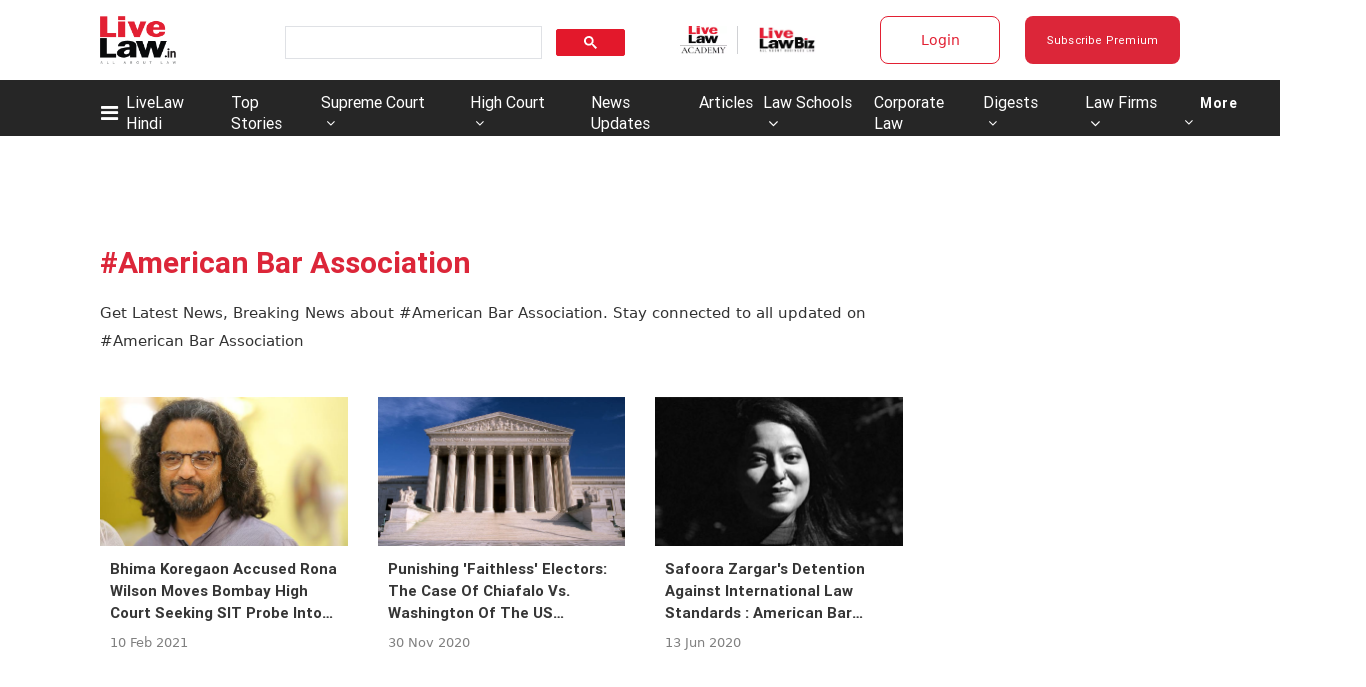

--- FILE ---
content_type: application/x-javascript; charset=UTF-8
request_url: https://wsdk-files.in.webengage.com/webengage/in~aa1316d4/v4.js
body_size: 1918
content:
var webengage_fs_configurationMap = {"isFQ":false,"tzo":19800,"GAEnabled":false,"sites":{"www.livelaw.in":"DOMAIN","livelaw.in":"DOMAIN"},"cwcRuleList":[{"showOnExit":false,"totalTimeOnSite":0,"timeSpent":0,"lastModifiedTimestamp":1764655419000,"cwcEncId":"8eda4dj","order":2}],"upfc":{"sids":{"ids":["4c6b355","127e2i0j","~e4142gj","127e2e36","127e2b5c"]}},"ecl":[],"applyUCGToExistingCampaigns":false,"isSRQ":false,"domain":"LiveLaw | Production","sslEnabled":true,"notificationRuleList":[{"sessionRuleCode":"( !((  (  (operands['we_wk_userSys']('cuid')=='roshan5886@gmail.com'||operands['we_wk_userSys']('cuid')=='singhi.mahendra1952@gmail.com')  ) ) || (  (  (((operands['we_wk_userSys']('push_reachable') == true) || (operands['we_wk_userSys']('email_reachable') == true) || (operands['we_wk_userSys']('webpush_reachable') == true) || (operands['we_wk_userSys']('_reachable') == true)))  ) && (  (_ruleUtil.getTimeInMS(operands['we_wk_userSys']('last_seen'))>=_ruleUtil.get4DD(new Date(_ruleUtil.getCurrentTime()), 'P-3M')&&_ruleUtil.getTimeInMS(operands['we_wk_userSys']('last_seen'))<=_ruleUtil.get4DD(new Date(_ruleUtil.getCurrentTime()), 'P0D'))  ) && (  (  (operands['we_wk_userAttr']('Subscribed user?')==true)  ) ) ) || (operands['we_wk_static_list']('127e2i0j')==true) || (operands['we_wk_static_list']('127e2e36')==true) || (operands['we_wk_static_list']('~e4142gj')==true) || (operands['we_wk_static_list']('4c6b355')==true) || (operands['we_wk_static_list']('127e2b5c')==true)) && ((operands['we_wk_static_list']('127e2i0j') != null) && (operands['we_wk_static_list']('127e2e36') != null) && (operands['we_wk_static_list']('~e4142gj') != null) && (operands['we_wk_static_list']('4c6b355') != null) && (operands['we_wk_static_list']('127e2b5c') != null)) && (  ( operands['we_wk_device']()=='Tablet'||operands['we_wk_device']()=='Mobile'||operands['we_wk_device']()=='Desktop' )  )  )","excludeUCG":true,"timeSpent":0,"sampling":95,"mobile":false,"showOnExit":false,"eventRuleCode":"(  (  (operands['event']('we_wk_leaveIntent')==true)  ) || (  (operands['event']('we_wk_pageDelay','value')>=20000)  ) )","layout":"~184fc0b7","ecp":false,"totalTimeOnSite":0,"actionLinks":["Close"],"pf":true,"v":1768391246000,"variations":[{"layout":"~184fc0b7","lmts":1768391246000,"id":"~10cb5a37c","sampling":100.0}],"notificationEncId":"~10cb5a37c","experimentEncId":"2nesn5l","pageRuleCode":"(  (  (  (!_ruleUtil.isMatches(operands['we_wk_url'],['^.*' + _ruleUtil.escapeForRegExp('pricing') + '.*$']))  ) && (  (!_ruleUtil.isMatches(operands['we_wk_url'],['^.*' + _ruleUtil.escapeForRegExp('gift-subscription') + '.*$']))  ) && (  (!_ruleUtil.isMatches(operands['we_wk_url'],['^.*' + _ruleUtil.escapeForRegExp('login') + '.*$']))  ) ) && (  (operands['we_wk_totalPageView']()>0)  ) )","fc":true,"skipTargetPage":true,"startTimestamp":1769778857000,"order":0},{"sessionRuleCode":"!((  (  (  (_ruleUtil.getTimeInMS(operands['we_wk_userAttr']('Subscription End Date'))>=_ruleUtil.get4DD(new Date(_ruleUtil.getCurrentTime()), 'P0D')&&_ruleUtil.getTimeInMS(operands['we_wk_userAttr']('Subscription End Date'))<=_ruleUtil.get4DD(new Date(_ruleUtil.getCurrentTime()), 'P+5Y'))  ) ) ) || (  (  (  (operands['we_wk_userAttr']('Registered user?')==true)  ) ) ) || (  (  (((operands['we_wk_userSys']('push_reachable') == true) || (operands['we_wk_userSys']('email_reachable') == true) || (operands['we_wk_userSys']('webpush_reachable') == true) || (operands['we_wk_userSys']('_reachable') == true)))  ) && (  (_ruleUtil.getTimeInMS(operands['we_wk_userSys']('last_seen'))>=_ruleUtil.get4DD(new Date(_ruleUtil.getCurrentTime()), 'P-3M')&&_ruleUtil.getTimeInMS(operands['we_wk_userSys']('last_seen'))<=_ruleUtil.get4DD(new Date(_ruleUtil.getCurrentTime()), 'P0D'))  ) && (  (  (operands['we_wk_userAttr']('Subscribed user?')==true)  ) ) ) || (  (  (operands['we_wk_userSys']('cuid')=='roshan5886@gmail.com'||operands['we_wk_userSys']('cuid')=='singhi.mahendra1952@gmail.com')  ) ) || (operands['we_wk_static_list']('127e2i0j')==true) || (operands['we_wk_static_list']('127e2b5c')==true) || (operands['we_wk_static_list']('127e2e36')==true) || (operands['we_wk_static_list']('~e4142gj')==true) || (operands['we_wk_static_list']('4c6b355')==true)) && ((operands['we_wk_static_list']('127e2i0j') != null) && (operands['we_wk_static_list']('127e2b5c') != null) && (operands['we_wk_static_list']('127e2e36') != null) && (operands['we_wk_static_list']('~e4142gj') != null) && (operands['we_wk_static_list']('4c6b355') != null))","excludeUCG":true,"timeSpent":0,"sampling":95,"mobile":false,"showOnExit":false,"eventRuleCode":"(  (  (operands['event']('we_wk_pageDelay','value')>=2000)  ) )","layout":"~184fc0b7","ecp":false,"totalTimeOnSite":0,"actionLinks":["Close"],"pf":false,"v":1767663570000,"variations":[{"layout":"~184fc0b7","lmts":1767663569000,"id":"~197152056","sampling":50.0},{"layout":"~184fc0b7","lmts":1767663570000,"id":"~25144664c","sampling":50.0}],"notificationEncId":"~25144664c","experimentEncId":"1n2119k","fc":true,"skipTargetPage":true,"startTimestamp":1769778895000,"order":0}],"isNQ":false,"config":{"enableSurvey":true,"surveyConfig":{"theme":"light","alignment":"right","~unique-id~":"2","class":"com.webengage.dto.publisher.configuration.versions.v2.SurveyConfig"},"enableWebPush":true,"webPushConfig":{"optInNotificationContent":{"promptBgColor":"#4A90E2","enableOverlay":true,"denyText":"I'll do this later","layoutType":"box","chickletBorderColor":"#FFFFFF","allowText":"Allow","promptTextColor":"#FFFFFF","text":"LiveLaw would like to send you alerts for breaking stories and new articles. Please click <b>Allow<\/b> to subscribe.","position":"top-right","chickletBgColor":"#4A90E2"},"subDomain":"livelaw-1","configStatus":"SUCCESS","showOnExit":false,"reOptInDuration":0,"encodedId":"2ebp25","vapidPublicKey":"BFGXJ6MAMQ8ltrfpBQIahQuuHbV-sR6K_JKhuwloou0Tw7aTMtoSPw7HIciZLVd_6g-qDoamrdHuA-2-U2fOrEk","appIcon":"https:\/\/afiles.in.webengage.com\/in~aa1316d4\/efad68a2-2e50-4496-ae2f-c206862c033d.png","ecp":false,"singleOptIn":true,"~unique-id~":"3","pf":false,"childWindowContent":{"text":"www.livelaw.in wants to start sending you push notifications. Click <b>Allow<\/b> to subscribe.","bgColor":"#4A90E2","textColor":"#FFFFFF","imageURL":""},"swPath":"\/pwasw.js","manifestFilePath":"","class":"com.webengage.dto.publisher.configuration.versions.v2.WebPushConfig","hideSubscriptionMessage":true},"language":"en","licenseCode":"in~aa1316d4","enableWebPersonalization":false,"enableInAppNotification":true,"enableInboxNotification":false,"enableNotification":true,"enableAppPersonalization":false,"notificationConfig":{"limit":1,"~unique-id~":"1","class":"com.webengage.dto.publisher.configuration.versions.v2.NotificationConfig","wl":true},"enableFeedback":false,"feedbackConfig":{"backgroundColor":"333333","borderColor":"cccccc","imgWidth":"20","type":"dark-big","textColor":"ffffff","~unique-id~":"0","imgPath":"~537e09f.png","snapshotEnabled":true,"imgHeight":"87","text":"Feedback","alignment":"right","addShadow":false,"class":"com.webengage.dto.publisher.configuration.versions.v2.FeedbackConfig","showMobile":true,"showWeIcon":true,"launchType":["feedbackButton"]}},"events":{"we_wk_leaveIntent":[true],"we_wk_pageDelay":[20000,2000]},"ampEnabled":false,"sit":1800000,"apps":[],"cgDetails":{}};

--- FILE ---
content_type: application/javascript; charset=utf-8
request_url: https://c.in.webengage.com/upf2.js?upfc=N4IgrgDgZiBcAuAnMBTANCAzgSwCablDwNlABYBjANgCMBmAVgbgDswAbdjARgCYB2FL2wAGAFasOXEAD8UZbmV4BzCbDaceAoSjpVJmkH0G8aDCgfYBfDPBIbrGdtgooWmFAGEA9rhRwQbBYZAEMQ7jpuKlwyECcwPAD%2BAE4oXhQoXF5uKDpkqP4qbn4oQSVk3hDeERozGiq6MioGKGS4kHYIAIALeHgITFgAeiGAd3GAOmcANxR2ENGJoKH4EOVMIZCAWxREFxCWAFp6xEOQzExvCmwQ%2BGxvFnbEGFgQduUUbwCATxArIA&jsonp=_we_jsonp_global_cb_1770015133378
body_size: 536
content:
_we_jsonp_global_cb_1770015133378({"static_list":{"ids":{"4c6b355":false,"127e2i0j":false,"~~e4142gj":false,"127e2e36":false,"127e2b5c":false},"ts":1770015133726},"user_profile":{"geo":{"clientIp":"3.150.116.245","serverTimeStamp":1770015133723,"country":"United States","region":"Ohio","city":"Columbus","geoplugin_countryName":"United States","geoplugin_region":"Ohio","geoplugin_city":"Columbus","countryCode":"US","tz_name":"America/New_York","tz_offset":-300},"acquisitionData":{"referrer_type":"direct","landing_page":"https://www.livelaw.in/tags/american-bar-association"},"ua":{"browser":{"name":"Chrome","version":"131","browser_version":"131.0.0.0"},"os":{"name":"Mac OS","version":"10.15.7"},"device":"desktop"},"tld":"livelaw.in","ts":1770015133739}})